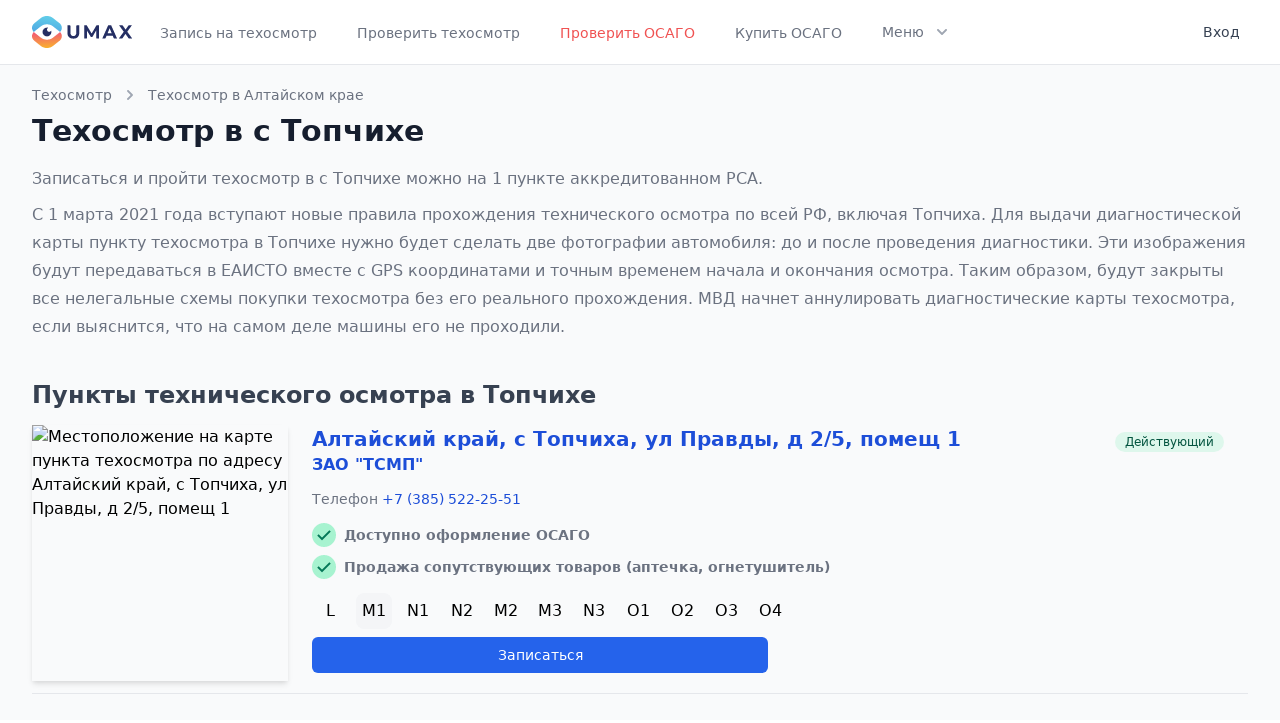

--- FILE ---
content_type: text/html; charset=UTF-8
request_url: https://umax.ru/city/1330-topchikha
body_size: 5952
content:
<!DOCTYPE html>
<html lang="ru">
<head>
    <meta charset="utf-8">
    <meta name="viewport" content="width=device-width, initial-scale=1">
<title>Пройти техосмотр в Топчихе по записи. 1 пункт ТО, цены, адреса | Umax</title>
<meta property="og:title" content="Пройти техосмотр в Топчихе по записи. 1 пункт ТО, цены, адреса">
<meta name="description" content="Запись на технический осмотр в Топчихе к аккредитованному РСА пункту техосмотра. Цены, адреса, телефоны, фотографии пунктов.">
<meta property="og:description" content="Запись на технический осмотр в Топчихе к аккредитованному РСА пункту техосмотра. Цены, адреса, телефоны, фотографии пунктов.">
<meta name="keywords" content="пункты, техосмотр, город, Топчиха, технический осмотр, диагностическая карта, цены">

    <meta name="theme-color" content="#ffffff">
    <link rel="icon" href="/favicon.svg">
    <link rel="mask-icon" href="/favicon.svg" color="#ffffff">
    <link rel="apple-touch-icon" href="/apple-touch-icon.png">
    <link rel="manifest" href="/manifest.json">

    <!-- Fonts -->
    <link href="https://fonts.googleapis.com/css2?family=Nunito:wght@400;600;700&display=swap" rel="stylesheet">

    <!-- Styles -->
    <link rel="stylesheet" href="/css/app.css">
    <link rel="stylesheet" href="https://cdn.jsdelivr.net/npm/@tailwindcss/ui@latest/dist/tailwind-ui.min.css">
    <link rel="stylesheet" href="https://pro.fontawesome.com/releases/v5.10.0/css/all.css" integrity="sha384-AYmEC3Yw5cVb3ZcuHtOA93w35dYTsvhLPVnYs9eStHfGJvOvKxVfELGroGkvsg+p" crossorigin="anonymous"/>

    <script src="https://cdn.jsdelivr.net/gh/alpinejs/alpine@v2.7.0/dist/alpine.min.js" defer></script>
</head>
<body>

<div id="app">
    <div class="min-h-screen bg-white border-b border-gray-200 bg-gray-50">
        <nav x-data="{ open: false }" class="bg-white border-b border-gray-200">
    <div class="max-w-7xl mx-auto px-4 sm:px-6 lg:px-8">
        <div class="flex justify-between h-16">
            <div class="flex">
                <div class="flex-shrink-0 flex items-center">
                    <a href="https://umax.ru">
                        <img class="block lg:hidden h-8 w-auto" src="/img/logo.svg" alt="Umax logo">
                        <img class="hidden lg:block h-8 w-auto" src="/img/logo.svg" alt="Umax logo">
                    </a>
                </div>
                <div class="hidden sm:-my-px sm:ml-6 space-x-8 sm:flex">
                                            
                                                    <a href="https://umax.ru"
                               class="inline-flex items-center px-1 pt-1 border-b-2 border-transparent text-sm font-medium leading-5 text-gray-500 hover:text-gray-700 hover:border-gray-300 focus:outline-none focus:text-gray-700 focus:border-gray-300 transition duration-150 ease-in-out">
                                Запись на техосмотр
                            </a>
                                                                    
                                                    <a href="https://umax.ru/check"
                               class="inline-flex items-center px-1 pt-1 border-b-2 border-transparent text-sm font-medium leading-5 text-gray-500 hover:text-gray-700 hover:border-gray-300 focus:outline-none focus:text-gray-700 focus:border-gray-300 transition duration-150 ease-in-out">
                                Проверить техосмотр
                            </a>
                                                                    
                                                    <a href="https://umax.ru/osago-check"
                               class="inline-flex items-center px-1 pt-1 border-b-2 border-transparent text-sm font-medium leading-5 text-red-500 hover:text-red-700 hover:border-red-300 focus:outline-none focus:text-red-700 focus:border-red-300 transition duration-150 ease-in-out">
                                Проверить ОСАГО
                            </a>
                                                                    
                                                    <a href="https://umax.ru/osago"
                               class="inline-flex items-center px-1 pt-1 border-b-2 border-transparent text-sm font-medium leading-5 text-gray-500 hover:text-gray-700 hover:border-gray-300 focus:outline-none focus:text-gray-700 focus:border-gray-300 transition duration-150 ease-in-out">
                                Купить ОСАГО
                            </a>
                                                                    
                                                                    
                                                                    
                                                                    
                                            
                    <div x-on:click.away="flyoutMenuOpen = false" x-data="{ flyoutMenuOpen: false }"
                         class="inline-flex items-center border-b-2 border-transparent text-sm font-medium leading-5 text-gray-500 hover:text-gray-700 hover:border-gray-300 focus:outline-none focus:text-gray-700 focus:border-gray-300 transition duration-150 ease-in-out">
                        <button x-on:click="flyoutMenuOpen = !flyoutMenuOpen"
                                class="inline-flex items-center px-1 pt-1 border-b-2 border-transparent text-sm font-medium leading-5 focus:outline-none transition duration-150 ease-in-out">
                            <span>Меню</span>
                            <svg x-state:on="Item active" x-state:off="Item inactive"
                                 class="ml-2 h-5 w-5 group-hover:text-gray-500 text-gray-400"
                                 x-bind:class="{ 'text-gray-600': flyoutMenuOpen, 'text-gray-400': !flyoutMenuOpen }"
                                 xmlns="http://www.w3.org/2000/svg" viewBox="0 0 20 20" fill="currentColor"
                                 aria-hidden="true">
                                <path fill-rule="evenodd"
                                      d="M5.293 7.293a1 1 0 011.414 0L10 10.586l3.293-3.293a1 1 0 111.414 1.414l-4 4a1 1 0 01-1.414 0l-4-4a1 1 0 010-1.414z"
                                      clip-rule="evenodd"></path>
                            </svg>
                        </button>

                        <div class="flex items-center justify-center pt-8">
                            <div class="relative">
                                <div x-show="flyoutMenuOpen" x-transition:enter="transition ease-out duration-200"
                                     x-transition:enter-start="opacity-0 translate-y-1"
                                     x-transition:enter-end="opacity-100 translate-y-0"
                                     x-transition:leave="transition ease-in duration-150"
                                     x-transition:leave-start="opacity-100 translate-y-0"
                                     x-transition:leave-end="opacity-0 translate-y-1"
                                     class="absolute z-20 left-1/2 transform -translate-x-1/2 mt-3 px-2 w-screen max-w-xs sm:px-0"
                                     style="display: none;">
                                    <div class="rounded-lg shadow-lg ring-1 ring-black ring-opacity-5 overflow-hidden">
                                        <div class="relative grid gap-6 bg-white px-5 py-6 sm:gap-8 sm:p-8">
                                                                                                                                                                                                                                                                                                                                                                                                                                    <a href="https://umax.ru/osago"
                                                       class="-m-3 p-3 block rounded-md hover:bg-gray-50 transition ease-in-out duration-150">
                                                        <p class="text-base font-medium text-gray-900">
                                                            Купить ОСАГО
                                                        </p>
                                                        
                                                        
                                                        
                                                    </a>
                                                                                                                                                                                                <a href="https://umax.ru/price"
                                                       class="-m-3 p-3 block rounded-md hover:bg-gray-50 transition ease-in-out duration-150">
                                                        <p class="text-base font-medium text-gray-900">
                                                            Стоимость техосмотра
                                                        </p>
                                                        
                                                        
                                                        
                                                    </a>
                                                                                                                                                                                                <a href="https://umax.ru/region"
                                                       class="-m-3 p-3 block rounded-md hover:bg-gray-50 transition ease-in-out duration-150">
                                                        <p class="text-base font-medium text-gray-900">
                                                            Пункты ТО по регионам
                                                        </p>
                                                        
                                                        
                                                        
                                                    </a>
                                                                                                                                                                                                <a href="https://umax.ru/info"
                                                       class="-m-3 p-3 block rounded-md hover:bg-gray-50 transition ease-in-out duration-150">
                                                        <p class="text-base font-medium text-gray-900">
                                                            Информация
                                                        </p>
                                                        
                                                        
                                                        
                                                    </a>
                                                                                                                                                                                                <a href="https://umax.ru/news"
                                                       class="-m-3 p-3 block rounded-md hover:bg-gray-50 transition ease-in-out duration-150">
                                                        <p class="text-base font-medium text-gray-900">
                                                            Новости
                                                        </p>
                                                        
                                                        
                                                        
                                                    </a>
                                                                                                                                    </div>
                                    </div>
                                </div>
                            </div>
                        </div>
                    </div>
                </div>
            </div>
            <div class="hidden sm:ml-6 sm:flex sm:items-center">
                <!-- Profile dropdown -->
                <div x-on:click.away="open = false" class="ml-3 relative" x-data="{ open: false }">
                                            <a href="https://umax.ru/login"
                           class="max-w-xs flex items-center text-sm rounded-full lg:p-2 lg:rounded-md" id="user-menu"
                           aria-label="User menu" aria-haspopup="true">
                            <p class="ml-3 text-cool-gray-700 text-sm leading-5 font-medium lg:block">Вход</p>
                        </a>
                                    </div>
            </div>
            <div class="-mr-2 flex items-center sm:hidden">
                <!-- Mobile menu button -->
                <button x-on:click="open = !open"
                        class="inline-flex items-center justify-center p-2 rounded-md text-gray-400 hover:text-gray-500 hover:bg-gray-100 focus:outline-none focus:bg-gray-100 focus:text-gray-500 transition duration-150 ease-in-out"
                        x-bind:aria-label="open ? 'Close main menu' : 'Main menu'" x-bind:aria-expanded="open"
                        aria-label="Main menu">
                    <svg x-state:on="Menu open" x-state:off="Menu closed"
                         x-bind:class="{ 'hidden': open, 'block': !open }" class="h-6 w-6 block" stroke="currentColor"
                         fill="none" viewBox="0 0 24 24">
                        <path stroke-linecap="round" stroke-linejoin="round" stroke-width="2"
                              d="M4 6h16M4 12h16M4 18h16"></path>
                    </svg>
                    <svg x-state:on="Menu open" x-state:off="Menu closed"
                         x-bind:class="{ 'hidden': !open, 'block': open }" class="h-6 w-6 hidden" stroke="currentColor"
                         fill="none" viewBox="0 0 24 24">
                        <path stroke-linecap="round" stroke-linejoin="round" stroke-width="2"
                              d="M6 18L18 6M6 6l12 12"></path>
                    </svg>
                </button>
            </div>
        </div>
    </div>

    <div x-description="Mobile menu, toggle classes based on menu state." x-show="open" style="display: none;"
         x-state:on="Open" x-state:off="closed" class="sm:hidden block">
        <div class="pt-2 pb-3 space-y-1">

                            <a href="https://umax.ru"
                   class="block pl-3 pr-4 py-2 border-l-4 border-transparent text-base font-medium text-gray-600 hover:text-gray-800 hover:bg-gray-50 hover:border-gray-300 focus:outline-none focus:text-gray-800 focus:bg-gray-50 focus:border-gray-300 transition duration-150 ease-in-out">
                    
                    Запись на техосмотр
                </a>
                            <a href="https://umax.ru/check"
                   class="block pl-3 pr-4 py-2 border-l-4 border-transparent text-base font-medium text-gray-600 hover:text-gray-800 hover:bg-gray-50 hover:border-gray-300 focus:outline-none focus:text-gray-800 focus:bg-gray-50 focus:border-gray-300 transition duration-150 ease-in-out">
                    
                    Проверить техосмотр
                </a>
                            <a href="https://umax.ru/osago-check"
                   class="block pl-3 pr-4 py-2 border-l-4 border-transparent text-base font-medium text-gray-600 hover:text-gray-800 hover:bg-gray-50 hover:border-gray-300 focus:outline-none focus:text-gray-800 focus:bg-gray-50 focus:border-gray-300 transition duration-150 ease-in-out">
                    
                    Проверить ОСАГО
                </a>
                            <a href="https://umax.ru/osago"
                   class="block pl-3 pr-4 py-2 border-l-4 border-transparent text-base font-medium text-gray-600 hover:text-gray-800 hover:bg-gray-50 hover:border-gray-300 focus:outline-none focus:text-gray-800 focus:bg-gray-50 focus:border-gray-300 transition duration-150 ease-in-out">
                    
                    Купить ОСАГО
                </a>
                            <a href="https://umax.ru/price"
                   class="block pl-3 pr-4 py-2 border-l-4 border-transparent text-base font-medium text-gray-600 hover:text-gray-800 hover:bg-gray-50 hover:border-gray-300 focus:outline-none focus:text-gray-800 focus:bg-gray-50 focus:border-gray-300 transition duration-150 ease-in-out">
                    
                    Стоимость техосмотра
                </a>
                            <a href="https://umax.ru/region"
                   class="block pl-3 pr-4 py-2 border-l-4 border-transparent text-base font-medium text-gray-600 hover:text-gray-800 hover:bg-gray-50 hover:border-gray-300 focus:outline-none focus:text-gray-800 focus:bg-gray-50 focus:border-gray-300 transition duration-150 ease-in-out">
                    
                    Пункты ТО по регионам
                </a>
                            <a href="https://umax.ru/info"
                   class="block pl-3 pr-4 py-2 border-l-4 border-transparent text-base font-medium text-gray-600 hover:text-gray-800 hover:bg-gray-50 hover:border-gray-300 focus:outline-none focus:text-gray-800 focus:bg-gray-50 focus:border-gray-300 transition duration-150 ease-in-out">
                    
                    Информация
                </a>
                            <a href="https://umax.ru/news"
                   class="block pl-3 pr-4 py-2 border-l-4 border-transparent text-base font-medium text-gray-600 hover:text-gray-800 hover:bg-gray-50 hover:border-gray-300 focus:outline-none focus:text-gray-800 focus:bg-gray-50 focus:border-gray-300 transition duration-150 ease-in-out">
                    
                    Новости
                </a>
            
        </div>
        <div class="pt-4 pb-3 border-t border-gray-200">
                            <div class="space-y-1" role="menu" aria-orientation="vertical" aria-labelledby="user-menu">
                    <a href="https://umax.ru/login"
                       class="block px-4 py-2 text-base font-medium text-gray-500 hover:text-gray-800 hover:bg-gray-100 focus:outline-none focus:text-gray-800 focus:bg-gray-100 transition duration-150 ease-in-out"
                       role="menuitem">
                        Вход
                    </a>
                </div>
                    </div>
    </div>
</nav>

        <div>
                <div class="max-w-7xl mx-auto px-3 mt-5 sm:px-6 lg:px-8">
        <div>
            <div>
                <nav class="sm:hidden">
                    <a href="https://umax.ru/region/22-altayskiy-kray" class="flex items-center text-sm leading-5 font-medium text-gray-500 hover:text-gray-700 transition duration-150 ease-in-out">
                        <!-- Heroicon name: chevron-left -->
                        <svg class="flex-shrink-0 -ml-1 mr-1 h-5 w-5 text-gray-400" xmlns="http://www.w3.org/2000/svg" viewBox="0 0 20 20" fill="currentColor">
                            <path fill-rule="evenodd" d="M12.707 5.293a1 1 0 010 1.414L9.414 10l3.293 3.293a1 1 0 01-1.414 1.414l-4-4a1 1 0 010-1.414l4-4a1 1 0 011.414 0z" clip-rule="evenodd" />
                        </svg>
                        Техосмотр в Алтайском крае
                    </a>
                </nav>
                <nav class="hidden sm:flex items-center text-sm leading-5 font-medium">
                    <a href="/" class="text-gray-500 hover:text-gray-700 transition duration-150 ease-in-out">Техосмотр</a>
                    <!-- Heroicon name: chevron-right -->
                    <svg class="flex-shrink-0 mx-2 h-5 w-5 text-gray-400" xmlns="http://www.w3.org/2000/svg" viewBox="0 0 20 20" fill="currentColor">
                        <path fill-rule="evenodd" d="M7.293 14.707a1 1 0 010-1.414L10.586 10 7.293 6.707a1 1 0 011.414-1.414l4 4a1 1 0 010 1.414l-4 4a1 1 0 01-1.414 0z" clip-rule="evenodd" />
                    </svg>
                    <a href="https://umax.ru/region/22-altayskiy-kray" class="text-gray-500 hover:text-gray-700 transition duration-150 ease-in-out">
                        Техосмотр в Алтайском крае
                    </a>
                </nav>
            </div>
            <div class="mt-2 md:flex md:items-center md:justify-between">
                <div class="flex-1 min-w-0">
                    <h1 class="text-2xl font-bold leading-7 text-gray-900 sm:text-3xl sm:leading-9 sm:truncate">
                        Техосмотр в с Топчихе                    </h1>
                                        <div class="my-4 text-base leading-7 text-gray-500">
                                                    <p>Записаться и пройти техосмотр в с                            Топчихе можно на
                             1 пункте аккредитованном РСА.
                                                        </p>
                                                <p class="mt-2">
                            С 1 марта 2021 года вступают новые правила прохождения технического осмотра по всей РФ, включая Топчиха.
                            Для выдачи диагностической карты пункту техосмотра в Топчихе нужно будет сделать две фотографии автомобиля: до и после проведения диагностики. Эти изображения будут передаваться в ЕАИСТО вместе с GPS координатами и точным временем начала и окончания осмотра. Таким образом, будут закрыты все нелегальные схемы покупки техосмотра без его реального прохождения.
                            МВД начнет аннулировать диагностические карты техосмотра, если выяснится, что на самом деле машины его не проходили.
                        </p>
                    </div>
                                    </div>
            </div>
        </div>

                <div class="mt-5">
            <h2 class="text-xl font-bold leading-7 text-gray-700 sm:text-2xl sm:leading-9 sm:truncate">
                Пункты технического осмотра в Топчихе            </h2>

            <div class="mt-3 mb-4">
                                    <div>
    <div class="sm:flex mb-3 pb-3 border-b border-gray-200">
                <div class="flex-none sm:mr-6 sm:mx-0 sm:w-64 relative shadow-md">
             <a href="https://umax.ru/point/16656">                 <img src="https://static-maps.yandex.ru/1.x/?ll=83.122586,52.826869&amp;size=400,256&amp;z=13&amp;l=map&amp;pt=83.122586,52.826869,comma" alt="Местоположение на карте пункта техосмотра по адресу Алтайский край, с Топчиха, ул Правды, д 2/5, помещ 1" class="sm:absolute inset-0 w-full h-full object-cover" />
             </a>         </div>
                <div class="flex-auto pt-2 sm:pr-6 sm:pt-0">
            <div class="flex flex-wrap">
                <div class="flex-auto text-xl font-semibold">
                    <h3>
                        <a class="link" href="https://umax.ru/point/16656">Алтайский край, с Топчиха, ул Правды, д 2/5, помещ 1</a>
                    </h3>

                                        <div class="text-base text-gray-700">
                        <a class="link" href="https://umax.ru/operator/14242">ЗАО &quot;ТСМП&quot;</a>
                    </div>
                                    </div>
                <div class="text-xl font-semibold text-gray-500">
                    <span class="inline-flex items-center px-2.5 py-0.5 rounded-full text-xs font-medium leading-4 bg-green-100 text-green-800">Действующий</span>
                </div>
                <div class="w-full text-sm font-medium text-gray-500 mt-2">
                                            <div class="flex mt-1 mb-3 mr-1 space-x-2">
                            Телефон
                            <span class="ml-1">
                                <a class="link" href="tel:+73855222551">+7 (385) 522-25-51</a>
                            </span>
                        </div>
                    
                                                                                                                    <p class="flex mt-1 mb-1 mr-1 space-x-2">
                                <svg class="w-6 h-6 flex-none mt-0.5" fill="none"><circle cx="12" cy="12" r="12" fill="#A7F3D0"></circle><path d="M18 8l-8 8-4-4" stroke="#047857" stroke-width="2"></path></svg>
                                <strong class="text-sm leading-7 font-semibold text-gray-500">Доступно оформление ОСАГО</strong>
                            </p>
                                                                                                                                                                                                                                    <p class="flex mt-1 mb-1 mr-1 space-x-2">
                                <svg class="w-6 h-6 flex-none mt-0.5" fill="none"><circle cx="12" cy="12" r="12" fill="#A7F3D0"></circle><path d="M18 8l-8 8-4-4" stroke="#047857" stroke-width="2"></path></svg>
                                <strong class="text-sm leading-7 font-semibold text-gray-500">Продажа сопутствующих товаров (аптечка, огнетушитель)</strong>
                            </p>
                                                            </div>
            </div>
            <div class="flex items-baseline mt-2 mb-2">
                                <div class="space-x-2 flex flex-wrap">
                                            <div class="w-9 h-9 flex items-center justify-center ">L</div>
                                            <div class="w-9 h-9 flex items-center justify-center  bg-gray-100 rounded-lg ">M1</div>
                                            <div class="w-9 h-9 flex items-center justify-center ">N1</div>
                                            <div class="w-9 h-9 flex items-center justify-center ">N2</div>
                                            <div class="w-9 h-9 flex items-center justify-center ">M2</div>
                                            <div class="w-9 h-9 flex items-center justify-center ">M3</div>
                                            <div class="w-9 h-9 flex items-center justify-center ">N3</div>
                                            <div class="w-9 h-9 flex items-center justify-center ">O1</div>
                                            <div class="w-9 h-9 flex items-center justify-center ">O2</div>
                                            <div class="w-9 h-9 flex items-center justify-center ">O3</div>
                                            <div class="w-9 h-9 flex items-center justify-center ">O4</div>
                                    </div>
            </div>

            
            <div class="flex space-x-3 mt-2 mb-2 text-sm font-medium">
                <div class="flex-auto flex space-x-3 h-9">
                                            <a href="https://umax.ru/point/16656" class="btn btn-primary w-full md:w-1/2 flex items-center">Записаться</a>
                                    </div>
            </div>

                    </div>
    </div>
</div>
                
                <nav class="pt-3">
                    
                </nav>
            </div>
        </div>
            </div>

        </div>
    </div>
    <footer class="bg-white">
        <div class="max-w-screen-xl mx-auto py-8 px-4 overflow-hidden space-y-8 sm:px-6 lg:px-8">
            <nav class="-mx-5 -my-2 flex flex-wrap justify-center">
                <div class="px-5 py-2">
                    <a href="https://umax.ru/contacts" class="text-base leading-6 text-gray-500 hover:text-gray-900">
                        Контакты
                    </a>
                </div>
                <div class="px-5 py-2">
                    <a href="https://umax.ru/privacy-policy" target="_blank" class="text-base leading-6 text-gray-500 hover:text-gray-900">
                        Политика конфиденциальности
                    </a>
                </div>
                <div class="px-5 py-2">
                    <a href="https://umax.ru/polzovatelskoe-soglashenie" target="_blank" class="text-base leading-6 text-gray-500 hover:text-gray-900">
                        Пользовательское соглашение
                    </a>
                </div>
                <div class="px-5 py-2">
                    <a href="https://umax.ru/login" class="px-3 py-2 border border-gray-300 text-sm leading-4 font-medium rounded-md text-gray-700 bg-white hover:text-gray-500 focus:outline-none focus:border-blue-300 focus:shadow-outline-blue active:text-gray-800 active:bg-gray-50 transition ease-in-out duration-150">
                        Вход для ПТО
                    </a>
                </div>

                <div class="px-5 py-2">
                    <a href="https://umax.ru/city/510-moskva" class="text-base leading-6 text-gray-500 hover:text-gray-900">
                        Техосмотр в Москве
                    </a>
                </div>
                <div class="px-5 py-2">
                    <a href="https://umax.ru/city/787-sankt-peterburg" class="text-base leading-6 text-gray-500 hover:text-gray-900">
                        Техосмотр в Санкт-Петербурге
                    </a>
                </div>
            </nav>
            <p class="mt-8 text-center text-base leading-6 text-gray-400">
                &copy; 2020 Umax.ru - все для техосмотра. <br>
                <span class="text-sm">
                    Свидетельство о регистрации <a class="link" href="https://umax.ru/docs/trademark_umax.pdf" target="_blank">товарного знака №791693</a> выдано Федеральной службой по интеллектуальной собственности.
                </span>
            </p>
        </div>
    </footer>

    </div>
<script src="/js/app.js"></script>

<!-- Yandex.Metrika counter --> <script type="text/javascript" > (function(m,e,t,r,i,k,a){m[i]=m[i]||function(){(m[i].a=m[i].a||[]).push(arguments)}; m[i].l=1*new Date();k=e.createElement(t),a=e.getElementsByTagName(t)[0],k.async=1,k.src=r,a.parentNode.insertBefore(k,a)}) (window, document, "script", "https://mc.yandex.ru/metrika/tag.js", "ym"); ym(70170367, "init", { clickmap:true, trackLinks:true, accurateTrackBounce:true, webvisor:true, params:{'ip': '13.59.167.195'} }); </script> <noscript><div><img src="https://mc.yandex.ru/watch/70170367" style="position:absolute; left:-9999px;" alt="" /></div></noscript> <!-- /Yandex.Metrika counter -->
<script type="text/javascript">!function(){var t=document.createElement("script");t.type="text/javascript",t.async=!0,t.src="https://vk.com/js/api/openapi.js?168",t.onload=function(){VK.Retargeting.Init("VK-RTRG-1188477-hS5wt"),VK.Retargeting.Hit()},document.head.appendChild(t)}();</script><noscript><img src="https://vk.com/rtrg?p=VK-RTRG-1188477-hS5wt" style="position:fixed; left:-999px;" alt=""/></noscript>
<!-- Global site tag (gtag.js) - Google Analytics -->
<script async src="https://www.googletagmanager.com/gtag/js?id=G-09HB8MN476"></script>
<script>
    window.dataLayer = window.dataLayer || [];
    function gtag(){dataLayer.push(arguments);}
    gtag('js', new Date());
    gtag('config', 'G-09HB8MN476');
</script>
</body>
</html>


--- FILE ---
content_type: text/html; charset=utf-8
request_url: https://www.google.com/recaptcha/api2/anchor?ar=1&k=6LfAflImAAAAANeRbYi-QUYklb4WP9JpcOVCTlkV&co=aHR0cHM6Ly91bWF4LnJ1OjQ0Mw..&hl=en&v=PoyoqOPhxBO7pBk68S4YbpHZ&size=invisible&anchor-ms=20000&execute-ms=30000&cb=hg088evezilp
body_size: 48694
content:
<!DOCTYPE HTML><html dir="ltr" lang="en"><head><meta http-equiv="Content-Type" content="text/html; charset=UTF-8">
<meta http-equiv="X-UA-Compatible" content="IE=edge">
<title>reCAPTCHA</title>
<style type="text/css">
/* cyrillic-ext */
@font-face {
  font-family: 'Roboto';
  font-style: normal;
  font-weight: 400;
  font-stretch: 100%;
  src: url(//fonts.gstatic.com/s/roboto/v48/KFO7CnqEu92Fr1ME7kSn66aGLdTylUAMa3GUBHMdazTgWw.woff2) format('woff2');
  unicode-range: U+0460-052F, U+1C80-1C8A, U+20B4, U+2DE0-2DFF, U+A640-A69F, U+FE2E-FE2F;
}
/* cyrillic */
@font-face {
  font-family: 'Roboto';
  font-style: normal;
  font-weight: 400;
  font-stretch: 100%;
  src: url(//fonts.gstatic.com/s/roboto/v48/KFO7CnqEu92Fr1ME7kSn66aGLdTylUAMa3iUBHMdazTgWw.woff2) format('woff2');
  unicode-range: U+0301, U+0400-045F, U+0490-0491, U+04B0-04B1, U+2116;
}
/* greek-ext */
@font-face {
  font-family: 'Roboto';
  font-style: normal;
  font-weight: 400;
  font-stretch: 100%;
  src: url(//fonts.gstatic.com/s/roboto/v48/KFO7CnqEu92Fr1ME7kSn66aGLdTylUAMa3CUBHMdazTgWw.woff2) format('woff2');
  unicode-range: U+1F00-1FFF;
}
/* greek */
@font-face {
  font-family: 'Roboto';
  font-style: normal;
  font-weight: 400;
  font-stretch: 100%;
  src: url(//fonts.gstatic.com/s/roboto/v48/KFO7CnqEu92Fr1ME7kSn66aGLdTylUAMa3-UBHMdazTgWw.woff2) format('woff2');
  unicode-range: U+0370-0377, U+037A-037F, U+0384-038A, U+038C, U+038E-03A1, U+03A3-03FF;
}
/* math */
@font-face {
  font-family: 'Roboto';
  font-style: normal;
  font-weight: 400;
  font-stretch: 100%;
  src: url(//fonts.gstatic.com/s/roboto/v48/KFO7CnqEu92Fr1ME7kSn66aGLdTylUAMawCUBHMdazTgWw.woff2) format('woff2');
  unicode-range: U+0302-0303, U+0305, U+0307-0308, U+0310, U+0312, U+0315, U+031A, U+0326-0327, U+032C, U+032F-0330, U+0332-0333, U+0338, U+033A, U+0346, U+034D, U+0391-03A1, U+03A3-03A9, U+03B1-03C9, U+03D1, U+03D5-03D6, U+03F0-03F1, U+03F4-03F5, U+2016-2017, U+2034-2038, U+203C, U+2040, U+2043, U+2047, U+2050, U+2057, U+205F, U+2070-2071, U+2074-208E, U+2090-209C, U+20D0-20DC, U+20E1, U+20E5-20EF, U+2100-2112, U+2114-2115, U+2117-2121, U+2123-214F, U+2190, U+2192, U+2194-21AE, U+21B0-21E5, U+21F1-21F2, U+21F4-2211, U+2213-2214, U+2216-22FF, U+2308-230B, U+2310, U+2319, U+231C-2321, U+2336-237A, U+237C, U+2395, U+239B-23B7, U+23D0, U+23DC-23E1, U+2474-2475, U+25AF, U+25B3, U+25B7, U+25BD, U+25C1, U+25CA, U+25CC, U+25FB, U+266D-266F, U+27C0-27FF, U+2900-2AFF, U+2B0E-2B11, U+2B30-2B4C, U+2BFE, U+3030, U+FF5B, U+FF5D, U+1D400-1D7FF, U+1EE00-1EEFF;
}
/* symbols */
@font-face {
  font-family: 'Roboto';
  font-style: normal;
  font-weight: 400;
  font-stretch: 100%;
  src: url(//fonts.gstatic.com/s/roboto/v48/KFO7CnqEu92Fr1ME7kSn66aGLdTylUAMaxKUBHMdazTgWw.woff2) format('woff2');
  unicode-range: U+0001-000C, U+000E-001F, U+007F-009F, U+20DD-20E0, U+20E2-20E4, U+2150-218F, U+2190, U+2192, U+2194-2199, U+21AF, U+21E6-21F0, U+21F3, U+2218-2219, U+2299, U+22C4-22C6, U+2300-243F, U+2440-244A, U+2460-24FF, U+25A0-27BF, U+2800-28FF, U+2921-2922, U+2981, U+29BF, U+29EB, U+2B00-2BFF, U+4DC0-4DFF, U+FFF9-FFFB, U+10140-1018E, U+10190-1019C, U+101A0, U+101D0-101FD, U+102E0-102FB, U+10E60-10E7E, U+1D2C0-1D2D3, U+1D2E0-1D37F, U+1F000-1F0FF, U+1F100-1F1AD, U+1F1E6-1F1FF, U+1F30D-1F30F, U+1F315, U+1F31C, U+1F31E, U+1F320-1F32C, U+1F336, U+1F378, U+1F37D, U+1F382, U+1F393-1F39F, U+1F3A7-1F3A8, U+1F3AC-1F3AF, U+1F3C2, U+1F3C4-1F3C6, U+1F3CA-1F3CE, U+1F3D4-1F3E0, U+1F3ED, U+1F3F1-1F3F3, U+1F3F5-1F3F7, U+1F408, U+1F415, U+1F41F, U+1F426, U+1F43F, U+1F441-1F442, U+1F444, U+1F446-1F449, U+1F44C-1F44E, U+1F453, U+1F46A, U+1F47D, U+1F4A3, U+1F4B0, U+1F4B3, U+1F4B9, U+1F4BB, U+1F4BF, U+1F4C8-1F4CB, U+1F4D6, U+1F4DA, U+1F4DF, U+1F4E3-1F4E6, U+1F4EA-1F4ED, U+1F4F7, U+1F4F9-1F4FB, U+1F4FD-1F4FE, U+1F503, U+1F507-1F50B, U+1F50D, U+1F512-1F513, U+1F53E-1F54A, U+1F54F-1F5FA, U+1F610, U+1F650-1F67F, U+1F687, U+1F68D, U+1F691, U+1F694, U+1F698, U+1F6AD, U+1F6B2, U+1F6B9-1F6BA, U+1F6BC, U+1F6C6-1F6CF, U+1F6D3-1F6D7, U+1F6E0-1F6EA, U+1F6F0-1F6F3, U+1F6F7-1F6FC, U+1F700-1F7FF, U+1F800-1F80B, U+1F810-1F847, U+1F850-1F859, U+1F860-1F887, U+1F890-1F8AD, U+1F8B0-1F8BB, U+1F8C0-1F8C1, U+1F900-1F90B, U+1F93B, U+1F946, U+1F984, U+1F996, U+1F9E9, U+1FA00-1FA6F, U+1FA70-1FA7C, U+1FA80-1FA89, U+1FA8F-1FAC6, U+1FACE-1FADC, U+1FADF-1FAE9, U+1FAF0-1FAF8, U+1FB00-1FBFF;
}
/* vietnamese */
@font-face {
  font-family: 'Roboto';
  font-style: normal;
  font-weight: 400;
  font-stretch: 100%;
  src: url(//fonts.gstatic.com/s/roboto/v48/KFO7CnqEu92Fr1ME7kSn66aGLdTylUAMa3OUBHMdazTgWw.woff2) format('woff2');
  unicode-range: U+0102-0103, U+0110-0111, U+0128-0129, U+0168-0169, U+01A0-01A1, U+01AF-01B0, U+0300-0301, U+0303-0304, U+0308-0309, U+0323, U+0329, U+1EA0-1EF9, U+20AB;
}
/* latin-ext */
@font-face {
  font-family: 'Roboto';
  font-style: normal;
  font-weight: 400;
  font-stretch: 100%;
  src: url(//fonts.gstatic.com/s/roboto/v48/KFO7CnqEu92Fr1ME7kSn66aGLdTylUAMa3KUBHMdazTgWw.woff2) format('woff2');
  unicode-range: U+0100-02BA, U+02BD-02C5, U+02C7-02CC, U+02CE-02D7, U+02DD-02FF, U+0304, U+0308, U+0329, U+1D00-1DBF, U+1E00-1E9F, U+1EF2-1EFF, U+2020, U+20A0-20AB, U+20AD-20C0, U+2113, U+2C60-2C7F, U+A720-A7FF;
}
/* latin */
@font-face {
  font-family: 'Roboto';
  font-style: normal;
  font-weight: 400;
  font-stretch: 100%;
  src: url(//fonts.gstatic.com/s/roboto/v48/KFO7CnqEu92Fr1ME7kSn66aGLdTylUAMa3yUBHMdazQ.woff2) format('woff2');
  unicode-range: U+0000-00FF, U+0131, U+0152-0153, U+02BB-02BC, U+02C6, U+02DA, U+02DC, U+0304, U+0308, U+0329, U+2000-206F, U+20AC, U+2122, U+2191, U+2193, U+2212, U+2215, U+FEFF, U+FFFD;
}
/* cyrillic-ext */
@font-face {
  font-family: 'Roboto';
  font-style: normal;
  font-weight: 500;
  font-stretch: 100%;
  src: url(//fonts.gstatic.com/s/roboto/v48/KFO7CnqEu92Fr1ME7kSn66aGLdTylUAMa3GUBHMdazTgWw.woff2) format('woff2');
  unicode-range: U+0460-052F, U+1C80-1C8A, U+20B4, U+2DE0-2DFF, U+A640-A69F, U+FE2E-FE2F;
}
/* cyrillic */
@font-face {
  font-family: 'Roboto';
  font-style: normal;
  font-weight: 500;
  font-stretch: 100%;
  src: url(//fonts.gstatic.com/s/roboto/v48/KFO7CnqEu92Fr1ME7kSn66aGLdTylUAMa3iUBHMdazTgWw.woff2) format('woff2');
  unicode-range: U+0301, U+0400-045F, U+0490-0491, U+04B0-04B1, U+2116;
}
/* greek-ext */
@font-face {
  font-family: 'Roboto';
  font-style: normal;
  font-weight: 500;
  font-stretch: 100%;
  src: url(//fonts.gstatic.com/s/roboto/v48/KFO7CnqEu92Fr1ME7kSn66aGLdTylUAMa3CUBHMdazTgWw.woff2) format('woff2');
  unicode-range: U+1F00-1FFF;
}
/* greek */
@font-face {
  font-family: 'Roboto';
  font-style: normal;
  font-weight: 500;
  font-stretch: 100%;
  src: url(//fonts.gstatic.com/s/roboto/v48/KFO7CnqEu92Fr1ME7kSn66aGLdTylUAMa3-UBHMdazTgWw.woff2) format('woff2');
  unicode-range: U+0370-0377, U+037A-037F, U+0384-038A, U+038C, U+038E-03A1, U+03A3-03FF;
}
/* math */
@font-face {
  font-family: 'Roboto';
  font-style: normal;
  font-weight: 500;
  font-stretch: 100%;
  src: url(//fonts.gstatic.com/s/roboto/v48/KFO7CnqEu92Fr1ME7kSn66aGLdTylUAMawCUBHMdazTgWw.woff2) format('woff2');
  unicode-range: U+0302-0303, U+0305, U+0307-0308, U+0310, U+0312, U+0315, U+031A, U+0326-0327, U+032C, U+032F-0330, U+0332-0333, U+0338, U+033A, U+0346, U+034D, U+0391-03A1, U+03A3-03A9, U+03B1-03C9, U+03D1, U+03D5-03D6, U+03F0-03F1, U+03F4-03F5, U+2016-2017, U+2034-2038, U+203C, U+2040, U+2043, U+2047, U+2050, U+2057, U+205F, U+2070-2071, U+2074-208E, U+2090-209C, U+20D0-20DC, U+20E1, U+20E5-20EF, U+2100-2112, U+2114-2115, U+2117-2121, U+2123-214F, U+2190, U+2192, U+2194-21AE, U+21B0-21E5, U+21F1-21F2, U+21F4-2211, U+2213-2214, U+2216-22FF, U+2308-230B, U+2310, U+2319, U+231C-2321, U+2336-237A, U+237C, U+2395, U+239B-23B7, U+23D0, U+23DC-23E1, U+2474-2475, U+25AF, U+25B3, U+25B7, U+25BD, U+25C1, U+25CA, U+25CC, U+25FB, U+266D-266F, U+27C0-27FF, U+2900-2AFF, U+2B0E-2B11, U+2B30-2B4C, U+2BFE, U+3030, U+FF5B, U+FF5D, U+1D400-1D7FF, U+1EE00-1EEFF;
}
/* symbols */
@font-face {
  font-family: 'Roboto';
  font-style: normal;
  font-weight: 500;
  font-stretch: 100%;
  src: url(//fonts.gstatic.com/s/roboto/v48/KFO7CnqEu92Fr1ME7kSn66aGLdTylUAMaxKUBHMdazTgWw.woff2) format('woff2');
  unicode-range: U+0001-000C, U+000E-001F, U+007F-009F, U+20DD-20E0, U+20E2-20E4, U+2150-218F, U+2190, U+2192, U+2194-2199, U+21AF, U+21E6-21F0, U+21F3, U+2218-2219, U+2299, U+22C4-22C6, U+2300-243F, U+2440-244A, U+2460-24FF, U+25A0-27BF, U+2800-28FF, U+2921-2922, U+2981, U+29BF, U+29EB, U+2B00-2BFF, U+4DC0-4DFF, U+FFF9-FFFB, U+10140-1018E, U+10190-1019C, U+101A0, U+101D0-101FD, U+102E0-102FB, U+10E60-10E7E, U+1D2C0-1D2D3, U+1D2E0-1D37F, U+1F000-1F0FF, U+1F100-1F1AD, U+1F1E6-1F1FF, U+1F30D-1F30F, U+1F315, U+1F31C, U+1F31E, U+1F320-1F32C, U+1F336, U+1F378, U+1F37D, U+1F382, U+1F393-1F39F, U+1F3A7-1F3A8, U+1F3AC-1F3AF, U+1F3C2, U+1F3C4-1F3C6, U+1F3CA-1F3CE, U+1F3D4-1F3E0, U+1F3ED, U+1F3F1-1F3F3, U+1F3F5-1F3F7, U+1F408, U+1F415, U+1F41F, U+1F426, U+1F43F, U+1F441-1F442, U+1F444, U+1F446-1F449, U+1F44C-1F44E, U+1F453, U+1F46A, U+1F47D, U+1F4A3, U+1F4B0, U+1F4B3, U+1F4B9, U+1F4BB, U+1F4BF, U+1F4C8-1F4CB, U+1F4D6, U+1F4DA, U+1F4DF, U+1F4E3-1F4E6, U+1F4EA-1F4ED, U+1F4F7, U+1F4F9-1F4FB, U+1F4FD-1F4FE, U+1F503, U+1F507-1F50B, U+1F50D, U+1F512-1F513, U+1F53E-1F54A, U+1F54F-1F5FA, U+1F610, U+1F650-1F67F, U+1F687, U+1F68D, U+1F691, U+1F694, U+1F698, U+1F6AD, U+1F6B2, U+1F6B9-1F6BA, U+1F6BC, U+1F6C6-1F6CF, U+1F6D3-1F6D7, U+1F6E0-1F6EA, U+1F6F0-1F6F3, U+1F6F7-1F6FC, U+1F700-1F7FF, U+1F800-1F80B, U+1F810-1F847, U+1F850-1F859, U+1F860-1F887, U+1F890-1F8AD, U+1F8B0-1F8BB, U+1F8C0-1F8C1, U+1F900-1F90B, U+1F93B, U+1F946, U+1F984, U+1F996, U+1F9E9, U+1FA00-1FA6F, U+1FA70-1FA7C, U+1FA80-1FA89, U+1FA8F-1FAC6, U+1FACE-1FADC, U+1FADF-1FAE9, U+1FAF0-1FAF8, U+1FB00-1FBFF;
}
/* vietnamese */
@font-face {
  font-family: 'Roboto';
  font-style: normal;
  font-weight: 500;
  font-stretch: 100%;
  src: url(//fonts.gstatic.com/s/roboto/v48/KFO7CnqEu92Fr1ME7kSn66aGLdTylUAMa3OUBHMdazTgWw.woff2) format('woff2');
  unicode-range: U+0102-0103, U+0110-0111, U+0128-0129, U+0168-0169, U+01A0-01A1, U+01AF-01B0, U+0300-0301, U+0303-0304, U+0308-0309, U+0323, U+0329, U+1EA0-1EF9, U+20AB;
}
/* latin-ext */
@font-face {
  font-family: 'Roboto';
  font-style: normal;
  font-weight: 500;
  font-stretch: 100%;
  src: url(//fonts.gstatic.com/s/roboto/v48/KFO7CnqEu92Fr1ME7kSn66aGLdTylUAMa3KUBHMdazTgWw.woff2) format('woff2');
  unicode-range: U+0100-02BA, U+02BD-02C5, U+02C7-02CC, U+02CE-02D7, U+02DD-02FF, U+0304, U+0308, U+0329, U+1D00-1DBF, U+1E00-1E9F, U+1EF2-1EFF, U+2020, U+20A0-20AB, U+20AD-20C0, U+2113, U+2C60-2C7F, U+A720-A7FF;
}
/* latin */
@font-face {
  font-family: 'Roboto';
  font-style: normal;
  font-weight: 500;
  font-stretch: 100%;
  src: url(//fonts.gstatic.com/s/roboto/v48/KFO7CnqEu92Fr1ME7kSn66aGLdTylUAMa3yUBHMdazQ.woff2) format('woff2');
  unicode-range: U+0000-00FF, U+0131, U+0152-0153, U+02BB-02BC, U+02C6, U+02DA, U+02DC, U+0304, U+0308, U+0329, U+2000-206F, U+20AC, U+2122, U+2191, U+2193, U+2212, U+2215, U+FEFF, U+FFFD;
}
/* cyrillic-ext */
@font-face {
  font-family: 'Roboto';
  font-style: normal;
  font-weight: 900;
  font-stretch: 100%;
  src: url(//fonts.gstatic.com/s/roboto/v48/KFO7CnqEu92Fr1ME7kSn66aGLdTylUAMa3GUBHMdazTgWw.woff2) format('woff2');
  unicode-range: U+0460-052F, U+1C80-1C8A, U+20B4, U+2DE0-2DFF, U+A640-A69F, U+FE2E-FE2F;
}
/* cyrillic */
@font-face {
  font-family: 'Roboto';
  font-style: normal;
  font-weight: 900;
  font-stretch: 100%;
  src: url(//fonts.gstatic.com/s/roboto/v48/KFO7CnqEu92Fr1ME7kSn66aGLdTylUAMa3iUBHMdazTgWw.woff2) format('woff2');
  unicode-range: U+0301, U+0400-045F, U+0490-0491, U+04B0-04B1, U+2116;
}
/* greek-ext */
@font-face {
  font-family: 'Roboto';
  font-style: normal;
  font-weight: 900;
  font-stretch: 100%;
  src: url(//fonts.gstatic.com/s/roboto/v48/KFO7CnqEu92Fr1ME7kSn66aGLdTylUAMa3CUBHMdazTgWw.woff2) format('woff2');
  unicode-range: U+1F00-1FFF;
}
/* greek */
@font-face {
  font-family: 'Roboto';
  font-style: normal;
  font-weight: 900;
  font-stretch: 100%;
  src: url(//fonts.gstatic.com/s/roboto/v48/KFO7CnqEu92Fr1ME7kSn66aGLdTylUAMa3-UBHMdazTgWw.woff2) format('woff2');
  unicode-range: U+0370-0377, U+037A-037F, U+0384-038A, U+038C, U+038E-03A1, U+03A3-03FF;
}
/* math */
@font-face {
  font-family: 'Roboto';
  font-style: normal;
  font-weight: 900;
  font-stretch: 100%;
  src: url(//fonts.gstatic.com/s/roboto/v48/KFO7CnqEu92Fr1ME7kSn66aGLdTylUAMawCUBHMdazTgWw.woff2) format('woff2');
  unicode-range: U+0302-0303, U+0305, U+0307-0308, U+0310, U+0312, U+0315, U+031A, U+0326-0327, U+032C, U+032F-0330, U+0332-0333, U+0338, U+033A, U+0346, U+034D, U+0391-03A1, U+03A3-03A9, U+03B1-03C9, U+03D1, U+03D5-03D6, U+03F0-03F1, U+03F4-03F5, U+2016-2017, U+2034-2038, U+203C, U+2040, U+2043, U+2047, U+2050, U+2057, U+205F, U+2070-2071, U+2074-208E, U+2090-209C, U+20D0-20DC, U+20E1, U+20E5-20EF, U+2100-2112, U+2114-2115, U+2117-2121, U+2123-214F, U+2190, U+2192, U+2194-21AE, U+21B0-21E5, U+21F1-21F2, U+21F4-2211, U+2213-2214, U+2216-22FF, U+2308-230B, U+2310, U+2319, U+231C-2321, U+2336-237A, U+237C, U+2395, U+239B-23B7, U+23D0, U+23DC-23E1, U+2474-2475, U+25AF, U+25B3, U+25B7, U+25BD, U+25C1, U+25CA, U+25CC, U+25FB, U+266D-266F, U+27C0-27FF, U+2900-2AFF, U+2B0E-2B11, U+2B30-2B4C, U+2BFE, U+3030, U+FF5B, U+FF5D, U+1D400-1D7FF, U+1EE00-1EEFF;
}
/* symbols */
@font-face {
  font-family: 'Roboto';
  font-style: normal;
  font-weight: 900;
  font-stretch: 100%;
  src: url(//fonts.gstatic.com/s/roboto/v48/KFO7CnqEu92Fr1ME7kSn66aGLdTylUAMaxKUBHMdazTgWw.woff2) format('woff2');
  unicode-range: U+0001-000C, U+000E-001F, U+007F-009F, U+20DD-20E0, U+20E2-20E4, U+2150-218F, U+2190, U+2192, U+2194-2199, U+21AF, U+21E6-21F0, U+21F3, U+2218-2219, U+2299, U+22C4-22C6, U+2300-243F, U+2440-244A, U+2460-24FF, U+25A0-27BF, U+2800-28FF, U+2921-2922, U+2981, U+29BF, U+29EB, U+2B00-2BFF, U+4DC0-4DFF, U+FFF9-FFFB, U+10140-1018E, U+10190-1019C, U+101A0, U+101D0-101FD, U+102E0-102FB, U+10E60-10E7E, U+1D2C0-1D2D3, U+1D2E0-1D37F, U+1F000-1F0FF, U+1F100-1F1AD, U+1F1E6-1F1FF, U+1F30D-1F30F, U+1F315, U+1F31C, U+1F31E, U+1F320-1F32C, U+1F336, U+1F378, U+1F37D, U+1F382, U+1F393-1F39F, U+1F3A7-1F3A8, U+1F3AC-1F3AF, U+1F3C2, U+1F3C4-1F3C6, U+1F3CA-1F3CE, U+1F3D4-1F3E0, U+1F3ED, U+1F3F1-1F3F3, U+1F3F5-1F3F7, U+1F408, U+1F415, U+1F41F, U+1F426, U+1F43F, U+1F441-1F442, U+1F444, U+1F446-1F449, U+1F44C-1F44E, U+1F453, U+1F46A, U+1F47D, U+1F4A3, U+1F4B0, U+1F4B3, U+1F4B9, U+1F4BB, U+1F4BF, U+1F4C8-1F4CB, U+1F4D6, U+1F4DA, U+1F4DF, U+1F4E3-1F4E6, U+1F4EA-1F4ED, U+1F4F7, U+1F4F9-1F4FB, U+1F4FD-1F4FE, U+1F503, U+1F507-1F50B, U+1F50D, U+1F512-1F513, U+1F53E-1F54A, U+1F54F-1F5FA, U+1F610, U+1F650-1F67F, U+1F687, U+1F68D, U+1F691, U+1F694, U+1F698, U+1F6AD, U+1F6B2, U+1F6B9-1F6BA, U+1F6BC, U+1F6C6-1F6CF, U+1F6D3-1F6D7, U+1F6E0-1F6EA, U+1F6F0-1F6F3, U+1F6F7-1F6FC, U+1F700-1F7FF, U+1F800-1F80B, U+1F810-1F847, U+1F850-1F859, U+1F860-1F887, U+1F890-1F8AD, U+1F8B0-1F8BB, U+1F8C0-1F8C1, U+1F900-1F90B, U+1F93B, U+1F946, U+1F984, U+1F996, U+1F9E9, U+1FA00-1FA6F, U+1FA70-1FA7C, U+1FA80-1FA89, U+1FA8F-1FAC6, U+1FACE-1FADC, U+1FADF-1FAE9, U+1FAF0-1FAF8, U+1FB00-1FBFF;
}
/* vietnamese */
@font-face {
  font-family: 'Roboto';
  font-style: normal;
  font-weight: 900;
  font-stretch: 100%;
  src: url(//fonts.gstatic.com/s/roboto/v48/KFO7CnqEu92Fr1ME7kSn66aGLdTylUAMa3OUBHMdazTgWw.woff2) format('woff2');
  unicode-range: U+0102-0103, U+0110-0111, U+0128-0129, U+0168-0169, U+01A0-01A1, U+01AF-01B0, U+0300-0301, U+0303-0304, U+0308-0309, U+0323, U+0329, U+1EA0-1EF9, U+20AB;
}
/* latin-ext */
@font-face {
  font-family: 'Roboto';
  font-style: normal;
  font-weight: 900;
  font-stretch: 100%;
  src: url(//fonts.gstatic.com/s/roboto/v48/KFO7CnqEu92Fr1ME7kSn66aGLdTylUAMa3KUBHMdazTgWw.woff2) format('woff2');
  unicode-range: U+0100-02BA, U+02BD-02C5, U+02C7-02CC, U+02CE-02D7, U+02DD-02FF, U+0304, U+0308, U+0329, U+1D00-1DBF, U+1E00-1E9F, U+1EF2-1EFF, U+2020, U+20A0-20AB, U+20AD-20C0, U+2113, U+2C60-2C7F, U+A720-A7FF;
}
/* latin */
@font-face {
  font-family: 'Roboto';
  font-style: normal;
  font-weight: 900;
  font-stretch: 100%;
  src: url(//fonts.gstatic.com/s/roboto/v48/KFO7CnqEu92Fr1ME7kSn66aGLdTylUAMa3yUBHMdazQ.woff2) format('woff2');
  unicode-range: U+0000-00FF, U+0131, U+0152-0153, U+02BB-02BC, U+02C6, U+02DA, U+02DC, U+0304, U+0308, U+0329, U+2000-206F, U+20AC, U+2122, U+2191, U+2193, U+2212, U+2215, U+FEFF, U+FFFD;
}

</style>
<link rel="stylesheet" type="text/css" href="https://www.gstatic.com/recaptcha/releases/PoyoqOPhxBO7pBk68S4YbpHZ/styles__ltr.css">
<script nonce="9EWckOboSOf75oVuw-MDeA" type="text/javascript">window['__recaptcha_api'] = 'https://www.google.com/recaptcha/api2/';</script>
<script type="text/javascript" src="https://www.gstatic.com/recaptcha/releases/PoyoqOPhxBO7pBk68S4YbpHZ/recaptcha__en.js" nonce="9EWckOboSOf75oVuw-MDeA">
      
    </script></head>
<body><div id="rc-anchor-alert" class="rc-anchor-alert"></div>
<input type="hidden" id="recaptcha-token" value="[base64]">
<script type="text/javascript" nonce="9EWckOboSOf75oVuw-MDeA">
      recaptcha.anchor.Main.init("[\x22ainput\x22,[\x22bgdata\x22,\x22\x22,\[base64]/[base64]/[base64]/bmV3IHJbeF0oY1swXSk6RT09Mj9uZXcgclt4XShjWzBdLGNbMV0pOkU9PTM/bmV3IHJbeF0oY1swXSxjWzFdLGNbMl0pOkU9PTQ/[base64]/[base64]/[base64]/[base64]/[base64]/[base64]/[base64]/[base64]\x22,\[base64]\x22,\x22w4pPdMKvwrFJTsK4b2Rhw6AhwoPCt8OSwrpKwp4+w60nZHrCs8KUworCk8OIwpA/[base64]/CgUgkBcOIP3/CkVAqw6jDuwjChnctQsOJw4sSw7/[base64]/BRvCh8KSc3nDuh/CkMKow6dlIsOiwrDCg8KDVMOpBVXDtsKowoMEwozCrcKNw5rDmlzCgl4Xw4cVwo4Ew4vCm8KRwo/[base64]/w44Zw6hOw4w6BMK0w71mw7dvBDDDtQ7Cu8Kkw7s9w44Dw7nCn8KvAcKVTwrDgsO2BsO7E17CisKoMR7DplpiSQPDtifDj0kOZ8ObCcK2wqzDlsKka8K/[base64]/DvUPCusOlIMOaUigyOiV0WsOgworDoHoCZR/DnsKJwrPDhMKbT8Ocw5FfaxDCmMO/WAUGwqzCg8OQw61Ow5JXw6nCvcO/fHE7L8OOMMOVw7/[base64]/w50dwpnDnsOLeSvCug7Cpyg+wpzCinnCm8OXUMOswq05V8KwIgZCw7o1fMOxKwgudXFzwoXCr8KMw4zDtUUBasK2woNLGmTDkQ4IWcKQVcOXwqd2wo10w5lcwpDDnMK9McOaT8KUwo/[base64]/[base64]/DhmLDgTJBVgLCncOWw5NDdsKYBhBlw55CZMOMwpdhw6PCviUwa8OXwrJdasKXwo8pY1NVw6gawqYawp7DqMKKw6TDvUpWw5Mvw4TDogMdcMO5wqlZZ8KYHmXCqTbDg2QYVsKQa0TCtzRqA8KHLMKrw5PCizHDgkUrwpQmwr1Lw6VCw4/DrMOAw4XDo8KTSTXDoAwRc2h1CTQ6wrxqwq8Uwr1lw75FAi3CmBDCs8K7wq0lw49EwpHCg3gWw6DCuwPDrsKww7zCkn/DiyrCssOiNTFjLcOhw6lVwp3Ck8OFwrs/wpJ5w40CZsOhwpnDpMKmL1bCtsO2wq0/w4zDvyAmw5/DtcKCDnERZkLCgBNDRMObfV/DkMKlworCpQXCrsO9w6XCkcK7wrwTccKEcMKDPMOHwr3DoW9owp8GwoDCqHweN8KFbcKqbzjCp3g8OMKGwofCnMO1CSUBIkXCrEvCi1DCvE4VHsOXQMO/eWnClXTDvzjCk3zDl8OzK8Ofwq3CpMKjwqt3YiPDkMOSBsOUwo/CuMKoP8KgRS52ZkjCrMOwEcOuDGcvw7N7w6LDpStow4jDi8KywpAgw68Gb1QQKylMwqtPwpnClnstWMKpw5/CixcjBCnDqypRLsKOQMOWdB7DusOywp9WBcKYJTN3w6E/w7fDv8KEFh/Dp2zDgcOJPVsOwrrCocKiw5XCjcOCwqXCsWMaworChgfChcKXGXZ1aAshwqjCn8OKw6LCpcKQwpIXLh4gX0lSw4DCnQ/DmAnCvcK6w4jChcKwC1jCgU7Dh8KTwpnDgMKOwq95CD/CkUk3FjrDrMKoXEPCtW7CrcOnwrbClkc1WwxIw5nCsmDCujkUEVUiwofCrQd5CjhpHcOeXMOvLS3DqMKofsOgw4c5bkxYwpTDv8KGEcKZAnk5NMOcwrHDjjDChwkjw7zDpcKLwp7CksK9wpvCgcOjwpt9w5TDjsKIfsK7wpHCgVRlwoZ/[base64]/CoGXCnsOAwqDDgMKVGsKTHlNTwrPDsCQrOsKBw6jClGwpJV3CjjJZwotLIMK4KjLDv8O2LcKZQ2d4Yic4YcOPTSnDjsOww6U+TGUgwrDDuWxcwpzCt8O1dB1JZCJuwpBqw6zDiMKew5HCpA3CqMOZNsOIwr3CrQ/Dq3fDog1LVcO1cwDCmsKVd8O5w5UIwrbCpSrCjcO7wp1/w6NfwpvCgG5UT8KyEFk5wq1cw7c8wqnCqiwQa8OZw4AVwrLDhcObw57CkWkHEXXDm8K2wpo5wr7CtRU6esOEJMOewoYGw5JbehrDicK6wpvCui4Yw5fDh1Nqw4nDp3V7wr/Di21GwpRcOijCg3LDhMKCw5PDm8Kxwpxsw7PCiMKoel3DjcKpd8OjwpRhw68Zw4LCkEdWwr4Bw5fDliBRw4vDg8O3wrxNWy7DsCEyw4bClGLDnHvCtsOxHcKeasO7wprClcKDwq/CusKDJMKywrnDicK1w7VHwr5FdCwuTk8aesOERgnDjcKiccKuw6EnPAFKw5B1CsONRMKRY8OFwoYUw5x0MMOUwp1dOsKOw6Usw7BBZ8KhBcOsJMKqTjtqw6HDtifDnMOBw6rDg8KkbcO2VGg0EXEAbkV0wr4RBE/DucO3wpU9JzAsw40GIm3CgMOqw4LCm2vDp8Ohf8OUfMKawo05YMOLSxQvaFAURR/DnxbDsMOweMK7w4XCq8KkTSHCkMK8ZyfDk8KSNw8NBMOyQsOnwqbDtQDDq8Kcw43DhcOowrDDl1ladycOwpVmSW3DgMK4wowbw7k8w540wqnDq8KDADw6w6oow4/[base64]/[base64]/ChsO/YVTDlTHClcOOKDTCo8OZwqFxFcOJwooPw4A5GDhxd8KSclfCmcO/[base64]/DqiZdB8Osc8K3w6PCnMOUw6jCq0p4f8Otw6NsdMKIDkoZQ08kwqkSwohywp/Du8KhNsO0w7LDscOYGTk5Kk7DpsObwp4Kw7RmwpvDsD3Ch8KpwqVWwr/ChwvCosOuOEEUCEfDpcOSDy0Rw7nCvzzCvMOpwqNhM1F9wrUbDcO/TMO2w6cgwr8WIcK0w5/ChsOARcKuwpNoRQzDlHVeR8K2eRjCiF8kwpjDlWUIw7tGGsKUZ2XCoCrDtsKYeXbCmlh4w4lIZMKjCcK0Q3knSFnCiFDCmcKbYWnCmGXDh2tZDcKMw7QGw5HCv8KrSzBLI2xVM8Kxw4vCpsOvw57Ct1xMw5Qyd2/[base64]/Cu8OtIFo6F3nDgMKgEUgAS8K/HsKwVcObw6zCp8ODQ8O/XcOzw4c9CADDpsOgw5XClsKBw4gowpzChw9mH8KBITrCjsOAUQ5pw4xVw6RpXsOmwqB2wqVaw5PCgEbDjcKOX8K2w5NEwr5kw4DDvCQtw77DqHbCsMO6w697QzpvwovDt39cwogrecK4w6LDq3ZFwp3CmsKgPMKsWgzCnSnDtGJlwpcvwq9/O8KGfH59w7/CjsOZwqzCsMOlw5vDhsKcDsO3VcKew6XCssKfwprCrsKYKcOdwr44woBrJMKPw7TDsMOQwoPDvcOcw57Cswo3w47CrHhSERnCqyrCgSYKwqfCqMOkQMOOwqLDucKfw4sPAUnCii7CrMK8wqvCgG0XwqYVQcOkw7jCsMKAw5nCkcKVBcOwBMKmw7jDo8Opw5PCqz/CsVwUw4jCmxPColFHw4XCmCtQw5DDp0B3woTCr2jCvWzDqsKTG8ORHsKSNsOqwroxw4fCllbCtcKuw6FWw51ZNk06w6pHEG8uw70ow4gVw7o/wobDgMOMK8KAw5XDqcKaccK7Bxh4YMKqFTrCqmzDgijDmcOTGcOrCsOcwpQfw7DCinfCmMOsw7/Dv8K/[base64]/wqXCqsKfw6DCusO6w6FjYiYkNE80JDjCk8OeYm98w7/CtQXCjEE7wooTwrwZworDvsOqwr8Yw73CmMO5wozDqA3DhAfDqGtJw7Z+YHTCmsOwwpXCt8KDw5/DmMOPWcKEWcOmw6fChxrCrMKpwpViwp7CpkAOw5vCpcKMQCMAwrvDuQnDrV3DhMO2w7rCpT0Owr1VwpDCucO7HcKneMOTVV5LHCwFUsKqwrk2w48oY2MfSMOxDXE4Ih7DuAB+VMOuFxElI8KZIW/ChmvChHtmw6hKw7zCtsOIw65pwrHDtz0+JDNMworCn8OSw6TCo2XDrwXDlsOwwoVuw4jCvABnwojCoSnDs8KBw4DDsVkZw54Jw79gwqLDsnzDtHTDs1/DrMKDLznCtMK5w5jCtQYLwrANfMKxw40KecK/ScOTw6fClsOrKjXDs8KMw5tMw5JZw5vCj3IffHzDh8OHw7bCmEtSSMOUwq/Cq8KwTgrDk8Oyw5d9VMOVw7kHK8K5w48yM8K9US7Co8KzPsOiZFrDuHtKwo4HYlHCk8Kqwo/DrsOGw4nDicKvbBE3wrjDvsOqwq5uU2vDnsOzYVLDjMOhaFbDlcOyw7cMJsOlUsKXwrApb1nDsMKfw5XDtSzCkcOMw7TCp2/DtMKRw4QeU0IxHVAxwpbDg8OoZmzCoA4bccOrw7Fnw40fw7dCJTfCmMOXQV3CssKOE8Ocw6jDrgdpw6LComI7wrhsw4/DmgjDmsOXwphbEsKDwqDDs8OMw4XCh8K/woEABBrDuSlzSsOwwpDCm8KLw7bDhMKqw5rClcKVAcOvamrCsMOywoUnK0sve8OfJmHCgMKVwoLCmMO/QMK8wrvDhVbDj8KPw7DDlUh4wpnCt8KkIMOLOcOJXmJVNsKwSx9aMjrCkTNuw6J4KgFiLcOzw4LDp1HDnEHDisONNcOGIsOOwoHCusK5wr/Ck3Q+w5Rcw5sTYEFWwoDDn8K9H1gTCMKOwo9/c8O0wr7CjS/[base64]/Cp8KcI8KfHSU/WWlZTcOWw61Ew7wowrAnwr/ChjsgeAJHasKGI8KwVVPDn8O5fWFawozCvsOMwrfDhm7DgknCh8OOwpvCpsK5w6wtwp/[base64]/[base64]/w6vDqGPDiErChsKuUVRnO8KKwrATCErDkMKZwrElRXnCs8KyYMK3LQV2MsKMdhoXS8K+L8KgHkg6Q8KRw7jDvsK9EcKhOxZbwqXDhjIrwofCqyTDscODw4U6EADChcO2TcOcD8OCT8OMDQwLwo4ww7XCm3nDo8KdGizDtMKTwo/Dm8KSdcKjD1YHFcKfw7DDvwc4S0ENwprDoMOnOsOWKX57A8Ktw5/[base64]/DmxbDuk7CkDM3dlHDk0rDq18Iw5YPemPCq8OTw5PCr8O/wp1DOMO/N8OIGsOHZcKRwqAUw7wPKMO7w4U1woHDn1owe8OeesOMGsKlADvClMKwED3Ct8O0wpvCr3rDuXU+X8Kzwp/CoSA0Si5Jwr7CncKLwoh/w5U8wrPDhxYTw5/DlcO+wrcNAmzClsKuO31oHWXDh8KQw4sXwrFWGcKVTW3Cg0IjXsKrw6bDiFJKJE8ow5nCmg9ewqoswqDCsWrDmn99F8OddlDCh8O2w6sff3zDsB/Com1Mw7vDi8OJf8Ozwpokw5fCmMKxRFYuKcKQw7HCisK0MsONUzrCjUMNb8KYw6TClQQcw5IwwrZbUXDDssOCRj3DqUQ4VcOTw5pESnfCtF3DlsOlwoTDqlfCvMOxw7RIworCmy00IS8yYGwzw4Yfw4/DmQbCmV/CqkZAwrU/ICgwZh7DvcOMbsOqw4EJFVgOaBLDkMO/bRxCQHlxacKICcOVJXdrBDzCrMOHDsK7bRomehJxAxxFwr/DhSpGDsK/wozCmSjCnBBJw48cwp0pHVIJw4fCg1zCs33Dn8Khw4thw4oTd8Ogw7YzwqTDocKsNHTDucOMSMK7FcKDw6vDucODw7vCm33DjS8WEzvDlSJmKzvCt8Oyw7YdwpHDmcKZwrXDg0wQwrcVEHjDgTE/wr/DnTDDl2phwrvDpHXDvwXCmMKfw48HJcO+KcKHw7LDmsKWfUAmw43DqcO+CggMUMOzdhbDshYaw67Dq2JcfcOnwqhwAxfDmHtuwo/DoMOKwohdwrtKwrPCoMKgwqNKOVTCtgZowpdrw57CisOOd8Krw67CgsK7ElZTwp0jFsKOHhXDsURfcl/[base64]/[base64]/Dl2ALdA8pwo7CtwJEWcO/E2ZsRsOdK1RsdHHCvcK8wokLGSvDs3DDhiDCiMOMa8OFw5s5QsOZw4DDhGnCqAvCmyLCusKwF0siwq1CwoHCuVzDsDUdw4IRKiQGaMKUL8Osw5XCusOke0jDr8K1ccOzwpsRD8KnwqMww7XDsQIGYsO4fyd4ZcOKwpFdw6/CiAvCgXIWdHLDncOnwo4mwrXCikHCuMKhwrpPw7tZIzTCjClvwonDssKJO8KEw5lFwph8QcO/[base64]/[base64]/[base64]/DizN5YsKBBF5lTMOPO8K+w7nDvcODdS3CslzCgCfCukMUwrhjw6I1G8Okwo7CtW4lNnB0w6MTYzh/wpHCl0dyw7Mmw7towrlrMMO9YGoTwqPDqFvDn8Oswp/Cg8OgwqB+CRHCrkQfw6/CmsO0wok2w54BwpfDmWrDh0zDncOXWsK5wpUqbgR+J8OpesKxUyNpIkRYYsOvB8OhUMOIw6ZYCyVrwobCrMOWecO9N8OZwr3CuMKVw7/ClG3DsXgadcO5RsK+NcO7L8O/XsOYw708w6B/wq3DsMOSPQ5wdsKFw4TCnmnCuAZFHsOsL2AQVVTDnUNEBF3CjH3DgMOGwo3DlFQ5wprDuHMNcgxhRMOswpMVw5RUw7hXOmnCsgd3wpNGOkDCphfDk0XDq8Ogw7nCuQdGOsOJwoLDosOsBUAxUwJuwoUnRsOUwp7DhXckwow/[base64]/CrMOJwotzZMOlVCzClsKbw7DCp8OVw5giAXPDnV7ClsOlaSsrw5vCm8KRHUzDj2HCrRoWw5LCpcOKTi5icxE9wqorw4XCqhgewqd6LcOgw5cdw401wpLDqiFMw7tDw7fDhFBuPcKiO8OUDmjDlz9KW8Ogw71bwr7Cg3N7w4RRwqVyecOqw6pKwr/CoMKNwo0LaXLCl2/DucOvRULCncOHPG7DjMKxw74kIjMJIltUwq5LdMKpBWZYTG8aNMOxHcKUw683QwzDrFMCw6gNwpN3w6nCoXPCncOURFcYPMK0CXVzNQzDkmxyIcKKw4gGW8KeVX/CoWglAw/DrcOfwpHDiMKow6DCjmPDrMKoW0XDhMOLwqXDq8KUw5xvN3Uiw5h/eMKXwqhZw4oddMKQMgnCvMKkw5DDoMKUwpLClhUhw5kqP8O1w7vDqiXDs8OSHMO6w5gfwpkgw4QDwrp9XEzDvFMdwoMHbsOQw5xQFsK+bsOrITJfw5LDuFHChG3CsAvDp3rCozHDl3x/[base64]/w4DDgwzCqkIfw78tw4vCiDPDugZiI8OfTF/DpcKTWAvDnUIee8Kcwo/DqcKfX8O4Nno9wrx1KMO5w7DCn8KYwqDDn8KeXQElwpXCgikuBMKTw5fCgyo/CQzDu8K8wpkIw6/Dllt2KMKwwqfCvTPCu1wTwqfDs8Ohw4LCncOHw6RsX8KiZXg+XcOaD3hPMAFXw5PDswEnwoZhwr1lw7bDhC5PwpPCjQoWwr8swph3QzLDvsK0wrRqw55TPhtlw6BMw53CucKXFy9JDl3Dr1/CuMKPwqXClSQNw5kDw4bDrzbCg8KTw5HCmHZxw5dlw4pfc8Kkw7XCrBTDr14MTVVbwpXCjhDDnS3Cli12w7XCljDCgGQ/[base64]/DqsKMwqPCqMOSTBbChn3DgVIHwo/DlsK4PMKrQ8KFw51xw4TDm8Ojwo0jw5PCjcKDw5TCsTzDm090QMOXwrkMOlrCl8KNw4XCpcOIwqnCilfCn8KCw7rCmiLCuMKuw43CosOkw51JFAtrHcOEwroVwq96LsK2CjY0QMKECGnDpcKeBMKjw6jCgg/CiBtQRkRhwovDligdeWLCscKqFgbDj8OPw71pPm/CjmXDisO0w7Qcw6PDp8O6TAbDo8O4w5IUN8Kmwq7Dr8KlFik/bljDtV8uw4N+D8K5FsOuwo8IwqYMw7rCusOpA8Kvw55AworCl8O5wrImw5rCmE/DtsKSE3V6w7LCrWcaAMKFS8O3wofCtMK8w7PDsUHCmMKfW1gFw4TDvXTDumjDsFDDl8KrwoQnwqjDg8Oowr95YSwJJsOWVVUrwq7Cs0tZNR5ZZMO5RMOqw47DpnEAwpPDm085w4rDmMKQwqBDwprDq3LCu3/Dq8KvYcKxBcKVw5p7wqF5wonCh8O/[base64]/DlcO/[base64]/DksK/[base64]/DvMKYw5/DlgXDiVBBw5/DhEtqLcK6w6QqwqjDvlXCoMOyBsK+wqfDvsKlB8KBwoozHx7CmsONFxZfPGB2L0RWHHjDnMOdcSoCw4VrwrUTMjM1wp7DsMOtEE5qSsK1AWJhRyoXX8OaYsOwKsKpAMO/wpkAw5VDwpcdwqQbw5AIeFYZHnhkwpYceBDDlMKCw7MmwqfCnGzDqDXDpsKbw6DCvG7CusOYSsKkw7QRwonCkFIuLDRiGcKwO10FDMOkW8KzYwjDmArDgcKXZzJiw5ZNw5Z5w6TCmMORUFA9fcKgw5PCnBzDvi/CusKNwrzCvxdNRghxwox2wrjDolnDmBjDsi9KwpXCjXLDmW7CgCHDhcOrw6Ilw4FiUFjCncO4w5c6w6sgCMKwwrjDp8Oiwq/[base64]/woUUDE0fwrUrNMK/w5/[base64]/CiwDCmVgYAsKzw6jDh8KYw6TCsiY4GsOyFx4jw4J8w63Dmy3CvMKDw7EVw73ClMOyPMOQTMO/ecK6VcO1wrEtZMONOEISX8K8w4PCjsO8wofCocKywpnCrsOPHltIeVLChsO9BjMUViJnQidXwo/CtMK2ERfChsObGEHCoXMTwrkfw7PDtMKbw7pbLcO9w7ktahvCi8O1w6JZBTHCnmZ/w57ClsOyw7XCkzXDi13Dq8OBwooWw4ghfxQVw43CoU3CgMKpwr9Aw6/Ck8O3AsOGw7FLwr5lwrjDrX3DtcO9N1XDvcOQw47DtcOXX8K0wrg2wrQEdHszKUl2PH7DlVpWwqEFw6LDrMKIw4/[base64]/[base64]/wqfCjyPCkMKpHj/DtUvCjkPDgyRyBcKhwoHCvGrCv31GfA/DsSk5w6LDicOoDHcUw4xRwqwWwrnDgMOZw64cwrMtwq/DrcKELsO8ecKdHsKowqbCgcO4wqQaccOtWG5fw6zCh8KkV3VQBFJlQlZDw5XCknUMNAFAaE7DgmHDmgHDqCpVw7TCvmgkw5fDki3Ct8OfwqcrZzdgQcKiJBrDocKuwqBuVzLCnGYow7PDisKhBsOCOijDgS4Tw6YQwoMuN8OQFcO/w43CqcOmwrVRHiZaUF7DoRvDogfCtcOlw5g+EMKhwpvCrCk1MyTCpE7Dn8Kow7TDuSg7w5rClsOGYcO7IFktwrDCj2AYw75tUsKcwovCiGvCn8K8wrZtOsOWw63CtgrDnSzDrMKSB3VpwoExC21KaMKPwqk0MQvCssOowooaw6DDmMKmND4PwpRewp/CvcK8VgtGVMKSIkNGw7YMwpbDgWonWsKkw4EJZ01BHU9uF2k2w6UVTcORbMO0bgnCusOUbH7Dp1TCvsKGR8OzK2Ele8O4w4hqS8OnUwXDrcO1OcKdw51uwrEVIWHCtMO2VsK/[base64]/[base64]/CmMKNwr3Dvm/DulzDoEx+bcKbbMO1wq9Fw7DDhizDkMO9S8OBw6QibTsUw6YpwrwJR8KCw6YRGC80w5vCnnA0acOhTA3CoSNuw7QYLirDncOza8OOwr/[base64]/bnoDw5jCi8OuVR/DmhN5wrl7w6rDjsOhecKWc8KSw5sOwrZ+P8K0w6nDrsK4dFXDk3vDgDcTwoXCqBZVEcKjaCJPPUoQwprCtcKxPDBcRk/[base64]/w40VworClcO+enfCr8KvNsKhX8Oew4bCjgRJdcKNw65iMHvChSnCgg/CrsKAwoVNWWbClsKuw6/CrQxXIcOHw7vDtsOGXmnDkMKSwrYrGDJLw58lw4fDv8O8C8KSw4zCr8Khw7MYw5J1w6YFw7TDucK6bsOjbVTDisKdRVABNHHCpgZibDjCosKHYsOvwq8Bw4Aow4lvwpDCg8KrwoxcwqvCuMKEw5pGw7/[base64]/[base64]/CrE/CsmMzwqvCksOnw7bDtSrDgw5meygSVsOSwoZnJsKcw5B1wq8OMcK/wqnClcO3w4gLw6fCpyh3VxvCm8Ouw6Flc8KiwqfCh8KNw5DDhQwPwoN2dHElWigxw4Bowrdqw5VbHcKoEcOow4HDmkheAsOww4TDjsOaHV5Nw5jCsl7DsBbDoB/[base64]/DtWNNCMKtwr/[base64]/CsSpqwrNSwpMDwpnCuxzDp29cQXtdNcKOwqIVWcOnw7LDimvDsMOFw7FsYcOnT2jDp8KpGRwXTxlxwoR7wp5YN3rDpcOPWE/CqcKiam57wph1EsKVw6zCtSbCiV7CsivDrcK6wr7CrcO9bMKnT3zDqChMw4dUYcO9w6Y5w40AE8KGKSXDtsKNQMOaw7vDgsKOYlsUKsKwwqvDuEFZwqXCsHnCqcOcPcOWFCLDiUTDg3/CjMOMdibDmAkLwoBbL2lVA8Owwr97D8KGw4PCoinCpXTDtcKDw5LDkxlKw6XDgyx5G8OfwpPCuBXCpH5Bw5bCmwQlwpzCo8KEf8OuZsK2w43Co0Z+ejLDvCVEwpw4bCbCmBAMw7LDlsKiZH0swoFHwpZywo48w48dc8O6W8ONwqlawqMxT3HDvG4OI8O/[base64]/PCdrN8KBDjrCjMKyAw4Vwrw0wqjCh8KbEVPCrxLCl8KXwo/CjMK/ZATCj0rDtHvCs8ORIXbDsjMWJi3Cljwkw4nDpcOJQhPDpyUtw53Ck8KAw7bCjMK4Q39OelcqLMKpwoZXAMOcDmJuw5wlw7LCiy/[base64]/U8KyCG40SsKIPMKEw6M7w4jCnGBvbU7CkRh8LsOUKUt+IwYhHm0dAjfCuG/DqmrDjEApwqQMw4hfQcK3SnY0N8K/w5rCoMO/w7LCi1tYw7odQsKbX8OgblXDgHhSw7V3aWbDnj7CscOMw7jCrnB/YAbDvQseZcKXwq0EKRdnCj4Vaj5REmzDomzCssKHGyjDqwHDnSLCgSvDlDPDqxfCjzXDtcOuJ8KHN2TDsMOIbVsLAjBfY2zCuT1sUElLQcK6w7vDmcOJaMKfasOtCsKpemtUJFomw7rClcOYY3I/w6jCoEDCuMOWwofDr23CsFoQw5VJwq4tFMKvwoLDn0cpwpLDvmPCnMKbI8Kww7UhNMKkVCZALsKLw4xZwp/DhDrDicOJw7HDr8KXwo8Qw4bCpnrDm8KWFcKXw6vCo8OWwr7CrE3Crnd7dwvClREtw7Q4w4TCpHfDvsO7w5fDhBkcKsKdw77CksKzDMOXwpYAw4nDn8OLw7TDlsOwwrHDscOcFgUlWxIjw7dHBMOPAsKyaydyRTF5w7zDgMOswpIgwqjDvi5Qwr4mwrzDowjCpiQ/woTDl1PDncKqUhUCWDTClMOuLsOfwoBmb8KowoLDomrCk8OzEMObOz7DijklwpvCpRLCojkxT8KTwq/DsQrChcOyOsOaTXMCWcOjw6cxWg3ChybCilluOcOzDMOnwpTDkxvDt8OaWzrDmivCpG0oe8KlwrrCpFvCnB7CqgnDonHDpD3ChV5/XDDCv8O/XsO/wo/Co8K9UWQEwojDmMOvwrUoEDxMMcKSw4JqdMO5w4tawqjCpMKKH3tawobCuCQbw4vDl1l/w5cJwoRFW33CtMO/w5nCpcKNYCTCpF/Cn8KIO8Oxw51+W3TDhGDDnksNH8O6w7YwaMKqNALCnmHCrUQUw5AWcwjDi8KzwqsvwojDiV/Dtkx0LUdUJ8Oedisdw7NINcOFw49hwpxUXRIsw5gXw6nDh8OENcO+w47CoQ3Dqk46SHHCqcKzNht7w5PCixXCp8KjwrgBch/[base64]/[base64]/LcOgwq46VGJgIS/DnztJwpXCtsK7w5XCr3d/w51jMzTCqcOcFV1Cw6jCp8KEBg53HFrDrsOuw4Qgw4XDnsKZNCY5woRKD8OrDcK/HTfDgztMwqtmwq/CusOiF8OTRyoJw7TCoFQww4/DvMOSwr7Ci0sJOjTCoMKuw7RgLjJqJMKKUC9Mw5k1wqA3Xk/DjsK5H8K9woBQw69Gwps6w49WwrAlw7XCm3XCiXksMMOfBgUYe8OPJsOkHlLDkigEBlV3Ax87A8K4wo9kw70EwoLDgsOeIcKhBMOtw4fChsO3dUrDl8Odw5TDhBh6wp9pw6PDq8KIM8KyFcOVMQ9EwqxvUsO+LXABw6zDlh3DsgQ9wrRnbw/DlcKEInRiAD3DuMOJwpktDMKIw5PDmMOkw4zDkAYzWHrDjsKTwrzDh0V7wo3Du8K2wp0mwrzDuMK/w6PDsMKQV25two/[base64]/[base64]/[base64]/ChifDoUrCr8OhDAbChsKtw7rDv33DnsK8wrXDmS58wpPCrsOpOQRCwrwtw6UFIyfDvUNOHsOiwrZGw4rDv0hYwpVbJMOUaMKww6LDkMKuwr/Cvyt8wpBXwrnCqMOfwoTCt0LDm8O9UsKFwrLCoTBqAUl4OhbCjsK2wqlEwp1/wqsnGsK7DsKQwpfDqC/[base64]/DpsOtZ8OgwoLCiMOgwrLCny85wpsTc8KMwow8wpwew5DCtsODSVPDlBDDgCJSwpUhKcOjwq3CusKWLMOtw7zCgMK+w48STAnDqsOhwpPCkMOrPGjDnHAuwpHDmhN/[base64]/w5kGwqfDmRtXW8KeFsOZbWcuElR3JHMkfDTCsl3DnxrCo8KAwqkCw4LDjcO/RzEGbyAEwo9OLMO7wqXDucO7wr98WMKLw6wMScOKwoMbQsO8P1nCocKqcBvCicO1LGMSF8OawqRcdwVJCnzCjsOicU4MDD/CkVcVw4bCqw9lwojCpgDChQh4w5rCqsOZRh/ClcOMQ8KcwqpQPcOjwqR0w7Ucwq3CmsOpwqIQSjLCh8OeAH01wrPCkDg3M8OrVFjDsUsEP1XDlMKhMVHCrsOBw5tKwqTCocKGdsO4dj/Cg8OdIXAuNnY3ZMOnMVcYw5R0JcOXw6XCiU17Hk3CvRvCjjkJc8KIwpxSZ2gJdlvCpcOnw7McCMKaYsO2QyBJw650w6LCmT7CjMKxw7HDvsOAw7rDqzMdwrTCiAkWwqvDssK1ZMKgw4jCscKyZlfCqcKhYMKxDMKpw4x7AMOKTVHCssKjCyHCnMKgwq/DnsO7LMKnw4/Cl1HCmsOeTsKswrgsXiDDusOIcsOJwrV7w51rw7pqN8KPfTJ+wrpzw4sMVMKGwp3DqkpUIcOregYawrvCq8OIw4QUw5wowr8DwrjDl8O8E8OUF8Kgw7MywoHDkVrClcOaSUMpT8O6NsKbbVEQd3/Ch8OIcsOzw7kxFcK1wolHw4Z/woxuXcKLwojCpsOdwrsJeMKoZ8O1KzbDhcKgwpHDvsKHwqDCvlRvBsO5wp7Cum8fw6DDisOjKsK9w4PCtMOBFXBkw7DCrSMWw6LCrMK4Z3s0SsOhRBjDkcOFwonDvip2FcOFNlbDuMK/cyhibsOdYy1vw43CoyEtw5doe1HDtMOpwrPDpcOhwrvDnMONcMKKwpPCmMKuEcO0w5XDncKowoPDg2BLEcOiwobDn8OLw6csTCMlM8OBw4XDpRtzwrZ4w7/DqmlywqLDhULCk8Klw6bDmsO8wpLCiMKgQMODOMO1AMOBw7hYw41vw7dyw7zCmcOEw5ESUMKAeETCvAnCgx3Dj8K9wpfCkXbCo8OxVDRpXyjCvS7DlcOPBsK7Y2bCu8K7NkoAdMOrWFrCh8KmNsOVw4tAP2MbwqTDtMKUwqHDtl4Jw5nDsMOKCsOiPsK/ByfDoWZoXxfDpWvCsh7DrC0Pw69SP8ORw5lBD8ORZsKOL8OWwoFnIx7DqMKcw7V2NMOpwoNFwrHCmRdxw7zDghtbW0NpUjLCocKqw7ggwo/Dg8O7w4dSw4DDh1s1w4YmdsKBe8OYZ8KswpbCkMKgKD3ClgM5woA3woI0wq4BwoN/HcODwofCpmZxTcOhJz/Du8K0CiDDhH91JFbDvHbChl/DlsK9w59HwrJwbRDDsDQHwqLCm8KYw7pwbcK3YiDCpj3Dg8Oaw6wfcsOEw7FVQsOiworCucKrw7/DkMOiwp90w6R0RsKBwo8/w6DChmcfQsOkwqrDin1awr/DnsKGKC9/wr1fwqLCosOxwrcvOsOwwrxYwrrCssOyBsKBQMOUw48SBjrChMOOw402ZzXCnG3CgRlNw4zCigxqwqrCm8OCaMKPBjsPwqbDnMKcOBjDm8KMfDjDs23CsyrDpB51V8OvOsOCdMO1w5pBwrM/wpvDg8KJwoHClS7ChcONwoUKw5rDvAfDiFpcNQ8CATrCgMKawr8DBcOnwqdZwrdXwoUGf8KZw7zCncO1dT17OsOWwqVew4vDkQdMK8OyR2DCn8ObGsKHV8Ojw7lWw6ZdWsOlHcK4LsOKw53Dg8K8w4fCnMOZNDnCl8KwwpAew4HDqXl2wqE2wp/DoxsmwrXCnmd3wq7DmMK/[base64]/[base64]/[base64]/CgcKudsO/[base64]/EmfDuzzDmF8kCcOLw7bChjFjw7HDmsOGOlwmw53CscOBUnfCmDVWw7JCbMOUacODw43DmX3Dh8KiwqLDu8KJwrJte8OVwpHCtTI1w4nDkcOAfyjCmiUmHjrCi1XDtsOawqk0CzzDhEzDisOfw549wr3DiGDDryAbw5HCig3CmcOBWwV7PW/Cl2TDgMOSwqfDsMOuU27DtkTDqsK2FsOQw4vCqkMRw7VKZcKOazMvLcOKw5swwrfDhGBZWMKQIhVaw6/CqcK4wpnDm8KqwpnChcKMw5ktNMKewp1ow7jChsKMGl0tw7/DhMKRwoPCi8K7WcKnw64IbH59w4EJwopNOmBQw689HMKjwp9RAhHCv1xeW3jDnMKiw4jDtsKxwp5NHRzCtCnClmDDqcOVJXLCuwTClcO5w7diwrXCj8KCfsKDw7Y5OzAnwrrDjcKIJyt7OMKHZsOJPBHCpMOaw4I5GcKnAG1Rw6zDuMKvVsO/w6LDhEXCg1Z1TxQdJ0jDpcKAwpDDrE4ff8K+RcOQw6DDt8OoI8Oqw708LcOUw7MRwp5KwpHCjMKDFsKZwrXDnMKqIMOvwo3DicOqw7fCrU/DkhNowqt6KMKCwpjCmMKqYsK/w7TCu8O2KTsiw5HCr8OVUsKDI8KSwphXFMO+RcKrwopid8OEBxUEw4fDl8OcTgAvFsK9worCp0tcVG/CncONJcKRWTU1BjXCi8KPWjYfMR4pUcOhA3jDqMOAD8KsIsObw6PCnsOAamHCqkZ1wqzDhsOTwrHDkMOcVQnCqlXDjcOsw4EvZjnCmcOVw7PCgsKbGsKHw5gjSlvCoHtHNhXDh8OiSx/[base64]/bmNNMF/DjMOTwqTCjwwFUMO4w5/[base64]\x22],null,[\x22conf\x22,null,\x226LfAflImAAAAANeRbYi-QUYklb4WP9JpcOVCTlkV\x22,0,null,null,null,1,[21,125,63,73,95,87,41,43,42,83,102,105,109,121],[1017145,652],0,null,null,null,null,0,null,0,null,700,1,null,0,\[base64]/76lBhnEnQkZnOKMAhmv8xEZ\x22,0,0,null,null,1,null,0,0,null,null,null,0],\x22https://umax.ru:443\x22,null,[3,1,1],null,null,null,1,3600,[\x22https://www.google.com/intl/en/policies/privacy/\x22,\x22https://www.google.com/intl/en/policies/terms/\x22],\x22yllMC/U2wbI2HVoe4YDN/4HaBR5GTn5z5TbEWkEuzxU\\u003d\x22,1,0,null,1,1769060915920,0,1,[189,35,169,109,215],null,[100,138,35,13],\x22RC-Zp-mpGKtNaRc5Q\x22,null,null,null,null,null,\x220dAFcWeA7Vhhg_7lrjFnp4mppD3K__3sf9e-AXxjZmBBdV73HuwZY9FafpHbMviUOi_FFqIPYVGuEsjGNkWedFQajTknU355EikQ\x22,1769143715800]");
    </script></body></html>